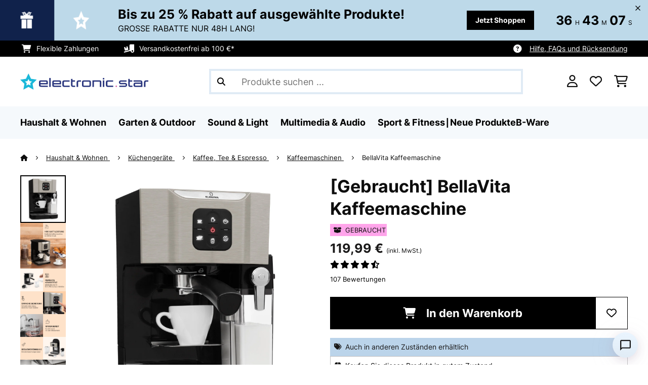

--- FILE ---
content_type: text/html; charset=utf-8
request_url: https://www.google.com/recaptcha/api2/anchor?ar=1&k=6LdBub0UAAAAAPHjw7k4r9IiGfZ8rLQeGod3ksTq&co=aHR0cHM6Ly93d3cuZWxla3Ryb25pay1zdGFyLmRlOjQ0Mw..&hl=de&v=PoyoqOPhxBO7pBk68S4YbpHZ&theme=light&size=normal&anchor-ms=20000&execute-ms=30000&cb=bwafnff61wex
body_size: 49774
content:
<!DOCTYPE HTML><html dir="ltr" lang="de"><head><meta http-equiv="Content-Type" content="text/html; charset=UTF-8">
<meta http-equiv="X-UA-Compatible" content="IE=edge">
<title>reCAPTCHA</title>
<style type="text/css">
/* cyrillic-ext */
@font-face {
  font-family: 'Roboto';
  font-style: normal;
  font-weight: 400;
  font-stretch: 100%;
  src: url(//fonts.gstatic.com/s/roboto/v48/KFO7CnqEu92Fr1ME7kSn66aGLdTylUAMa3GUBHMdazTgWw.woff2) format('woff2');
  unicode-range: U+0460-052F, U+1C80-1C8A, U+20B4, U+2DE0-2DFF, U+A640-A69F, U+FE2E-FE2F;
}
/* cyrillic */
@font-face {
  font-family: 'Roboto';
  font-style: normal;
  font-weight: 400;
  font-stretch: 100%;
  src: url(//fonts.gstatic.com/s/roboto/v48/KFO7CnqEu92Fr1ME7kSn66aGLdTylUAMa3iUBHMdazTgWw.woff2) format('woff2');
  unicode-range: U+0301, U+0400-045F, U+0490-0491, U+04B0-04B1, U+2116;
}
/* greek-ext */
@font-face {
  font-family: 'Roboto';
  font-style: normal;
  font-weight: 400;
  font-stretch: 100%;
  src: url(//fonts.gstatic.com/s/roboto/v48/KFO7CnqEu92Fr1ME7kSn66aGLdTylUAMa3CUBHMdazTgWw.woff2) format('woff2');
  unicode-range: U+1F00-1FFF;
}
/* greek */
@font-face {
  font-family: 'Roboto';
  font-style: normal;
  font-weight: 400;
  font-stretch: 100%;
  src: url(//fonts.gstatic.com/s/roboto/v48/KFO7CnqEu92Fr1ME7kSn66aGLdTylUAMa3-UBHMdazTgWw.woff2) format('woff2');
  unicode-range: U+0370-0377, U+037A-037F, U+0384-038A, U+038C, U+038E-03A1, U+03A3-03FF;
}
/* math */
@font-face {
  font-family: 'Roboto';
  font-style: normal;
  font-weight: 400;
  font-stretch: 100%;
  src: url(//fonts.gstatic.com/s/roboto/v48/KFO7CnqEu92Fr1ME7kSn66aGLdTylUAMawCUBHMdazTgWw.woff2) format('woff2');
  unicode-range: U+0302-0303, U+0305, U+0307-0308, U+0310, U+0312, U+0315, U+031A, U+0326-0327, U+032C, U+032F-0330, U+0332-0333, U+0338, U+033A, U+0346, U+034D, U+0391-03A1, U+03A3-03A9, U+03B1-03C9, U+03D1, U+03D5-03D6, U+03F0-03F1, U+03F4-03F5, U+2016-2017, U+2034-2038, U+203C, U+2040, U+2043, U+2047, U+2050, U+2057, U+205F, U+2070-2071, U+2074-208E, U+2090-209C, U+20D0-20DC, U+20E1, U+20E5-20EF, U+2100-2112, U+2114-2115, U+2117-2121, U+2123-214F, U+2190, U+2192, U+2194-21AE, U+21B0-21E5, U+21F1-21F2, U+21F4-2211, U+2213-2214, U+2216-22FF, U+2308-230B, U+2310, U+2319, U+231C-2321, U+2336-237A, U+237C, U+2395, U+239B-23B7, U+23D0, U+23DC-23E1, U+2474-2475, U+25AF, U+25B3, U+25B7, U+25BD, U+25C1, U+25CA, U+25CC, U+25FB, U+266D-266F, U+27C0-27FF, U+2900-2AFF, U+2B0E-2B11, U+2B30-2B4C, U+2BFE, U+3030, U+FF5B, U+FF5D, U+1D400-1D7FF, U+1EE00-1EEFF;
}
/* symbols */
@font-face {
  font-family: 'Roboto';
  font-style: normal;
  font-weight: 400;
  font-stretch: 100%;
  src: url(//fonts.gstatic.com/s/roboto/v48/KFO7CnqEu92Fr1ME7kSn66aGLdTylUAMaxKUBHMdazTgWw.woff2) format('woff2');
  unicode-range: U+0001-000C, U+000E-001F, U+007F-009F, U+20DD-20E0, U+20E2-20E4, U+2150-218F, U+2190, U+2192, U+2194-2199, U+21AF, U+21E6-21F0, U+21F3, U+2218-2219, U+2299, U+22C4-22C6, U+2300-243F, U+2440-244A, U+2460-24FF, U+25A0-27BF, U+2800-28FF, U+2921-2922, U+2981, U+29BF, U+29EB, U+2B00-2BFF, U+4DC0-4DFF, U+FFF9-FFFB, U+10140-1018E, U+10190-1019C, U+101A0, U+101D0-101FD, U+102E0-102FB, U+10E60-10E7E, U+1D2C0-1D2D3, U+1D2E0-1D37F, U+1F000-1F0FF, U+1F100-1F1AD, U+1F1E6-1F1FF, U+1F30D-1F30F, U+1F315, U+1F31C, U+1F31E, U+1F320-1F32C, U+1F336, U+1F378, U+1F37D, U+1F382, U+1F393-1F39F, U+1F3A7-1F3A8, U+1F3AC-1F3AF, U+1F3C2, U+1F3C4-1F3C6, U+1F3CA-1F3CE, U+1F3D4-1F3E0, U+1F3ED, U+1F3F1-1F3F3, U+1F3F5-1F3F7, U+1F408, U+1F415, U+1F41F, U+1F426, U+1F43F, U+1F441-1F442, U+1F444, U+1F446-1F449, U+1F44C-1F44E, U+1F453, U+1F46A, U+1F47D, U+1F4A3, U+1F4B0, U+1F4B3, U+1F4B9, U+1F4BB, U+1F4BF, U+1F4C8-1F4CB, U+1F4D6, U+1F4DA, U+1F4DF, U+1F4E3-1F4E6, U+1F4EA-1F4ED, U+1F4F7, U+1F4F9-1F4FB, U+1F4FD-1F4FE, U+1F503, U+1F507-1F50B, U+1F50D, U+1F512-1F513, U+1F53E-1F54A, U+1F54F-1F5FA, U+1F610, U+1F650-1F67F, U+1F687, U+1F68D, U+1F691, U+1F694, U+1F698, U+1F6AD, U+1F6B2, U+1F6B9-1F6BA, U+1F6BC, U+1F6C6-1F6CF, U+1F6D3-1F6D7, U+1F6E0-1F6EA, U+1F6F0-1F6F3, U+1F6F7-1F6FC, U+1F700-1F7FF, U+1F800-1F80B, U+1F810-1F847, U+1F850-1F859, U+1F860-1F887, U+1F890-1F8AD, U+1F8B0-1F8BB, U+1F8C0-1F8C1, U+1F900-1F90B, U+1F93B, U+1F946, U+1F984, U+1F996, U+1F9E9, U+1FA00-1FA6F, U+1FA70-1FA7C, U+1FA80-1FA89, U+1FA8F-1FAC6, U+1FACE-1FADC, U+1FADF-1FAE9, U+1FAF0-1FAF8, U+1FB00-1FBFF;
}
/* vietnamese */
@font-face {
  font-family: 'Roboto';
  font-style: normal;
  font-weight: 400;
  font-stretch: 100%;
  src: url(//fonts.gstatic.com/s/roboto/v48/KFO7CnqEu92Fr1ME7kSn66aGLdTylUAMa3OUBHMdazTgWw.woff2) format('woff2');
  unicode-range: U+0102-0103, U+0110-0111, U+0128-0129, U+0168-0169, U+01A0-01A1, U+01AF-01B0, U+0300-0301, U+0303-0304, U+0308-0309, U+0323, U+0329, U+1EA0-1EF9, U+20AB;
}
/* latin-ext */
@font-face {
  font-family: 'Roboto';
  font-style: normal;
  font-weight: 400;
  font-stretch: 100%;
  src: url(//fonts.gstatic.com/s/roboto/v48/KFO7CnqEu92Fr1ME7kSn66aGLdTylUAMa3KUBHMdazTgWw.woff2) format('woff2');
  unicode-range: U+0100-02BA, U+02BD-02C5, U+02C7-02CC, U+02CE-02D7, U+02DD-02FF, U+0304, U+0308, U+0329, U+1D00-1DBF, U+1E00-1E9F, U+1EF2-1EFF, U+2020, U+20A0-20AB, U+20AD-20C0, U+2113, U+2C60-2C7F, U+A720-A7FF;
}
/* latin */
@font-face {
  font-family: 'Roboto';
  font-style: normal;
  font-weight: 400;
  font-stretch: 100%;
  src: url(//fonts.gstatic.com/s/roboto/v48/KFO7CnqEu92Fr1ME7kSn66aGLdTylUAMa3yUBHMdazQ.woff2) format('woff2');
  unicode-range: U+0000-00FF, U+0131, U+0152-0153, U+02BB-02BC, U+02C6, U+02DA, U+02DC, U+0304, U+0308, U+0329, U+2000-206F, U+20AC, U+2122, U+2191, U+2193, U+2212, U+2215, U+FEFF, U+FFFD;
}
/* cyrillic-ext */
@font-face {
  font-family: 'Roboto';
  font-style: normal;
  font-weight: 500;
  font-stretch: 100%;
  src: url(//fonts.gstatic.com/s/roboto/v48/KFO7CnqEu92Fr1ME7kSn66aGLdTylUAMa3GUBHMdazTgWw.woff2) format('woff2');
  unicode-range: U+0460-052F, U+1C80-1C8A, U+20B4, U+2DE0-2DFF, U+A640-A69F, U+FE2E-FE2F;
}
/* cyrillic */
@font-face {
  font-family: 'Roboto';
  font-style: normal;
  font-weight: 500;
  font-stretch: 100%;
  src: url(//fonts.gstatic.com/s/roboto/v48/KFO7CnqEu92Fr1ME7kSn66aGLdTylUAMa3iUBHMdazTgWw.woff2) format('woff2');
  unicode-range: U+0301, U+0400-045F, U+0490-0491, U+04B0-04B1, U+2116;
}
/* greek-ext */
@font-face {
  font-family: 'Roboto';
  font-style: normal;
  font-weight: 500;
  font-stretch: 100%;
  src: url(//fonts.gstatic.com/s/roboto/v48/KFO7CnqEu92Fr1ME7kSn66aGLdTylUAMa3CUBHMdazTgWw.woff2) format('woff2');
  unicode-range: U+1F00-1FFF;
}
/* greek */
@font-face {
  font-family: 'Roboto';
  font-style: normal;
  font-weight: 500;
  font-stretch: 100%;
  src: url(//fonts.gstatic.com/s/roboto/v48/KFO7CnqEu92Fr1ME7kSn66aGLdTylUAMa3-UBHMdazTgWw.woff2) format('woff2');
  unicode-range: U+0370-0377, U+037A-037F, U+0384-038A, U+038C, U+038E-03A1, U+03A3-03FF;
}
/* math */
@font-face {
  font-family: 'Roboto';
  font-style: normal;
  font-weight: 500;
  font-stretch: 100%;
  src: url(//fonts.gstatic.com/s/roboto/v48/KFO7CnqEu92Fr1ME7kSn66aGLdTylUAMawCUBHMdazTgWw.woff2) format('woff2');
  unicode-range: U+0302-0303, U+0305, U+0307-0308, U+0310, U+0312, U+0315, U+031A, U+0326-0327, U+032C, U+032F-0330, U+0332-0333, U+0338, U+033A, U+0346, U+034D, U+0391-03A1, U+03A3-03A9, U+03B1-03C9, U+03D1, U+03D5-03D6, U+03F0-03F1, U+03F4-03F5, U+2016-2017, U+2034-2038, U+203C, U+2040, U+2043, U+2047, U+2050, U+2057, U+205F, U+2070-2071, U+2074-208E, U+2090-209C, U+20D0-20DC, U+20E1, U+20E5-20EF, U+2100-2112, U+2114-2115, U+2117-2121, U+2123-214F, U+2190, U+2192, U+2194-21AE, U+21B0-21E5, U+21F1-21F2, U+21F4-2211, U+2213-2214, U+2216-22FF, U+2308-230B, U+2310, U+2319, U+231C-2321, U+2336-237A, U+237C, U+2395, U+239B-23B7, U+23D0, U+23DC-23E1, U+2474-2475, U+25AF, U+25B3, U+25B7, U+25BD, U+25C1, U+25CA, U+25CC, U+25FB, U+266D-266F, U+27C0-27FF, U+2900-2AFF, U+2B0E-2B11, U+2B30-2B4C, U+2BFE, U+3030, U+FF5B, U+FF5D, U+1D400-1D7FF, U+1EE00-1EEFF;
}
/* symbols */
@font-face {
  font-family: 'Roboto';
  font-style: normal;
  font-weight: 500;
  font-stretch: 100%;
  src: url(//fonts.gstatic.com/s/roboto/v48/KFO7CnqEu92Fr1ME7kSn66aGLdTylUAMaxKUBHMdazTgWw.woff2) format('woff2');
  unicode-range: U+0001-000C, U+000E-001F, U+007F-009F, U+20DD-20E0, U+20E2-20E4, U+2150-218F, U+2190, U+2192, U+2194-2199, U+21AF, U+21E6-21F0, U+21F3, U+2218-2219, U+2299, U+22C4-22C6, U+2300-243F, U+2440-244A, U+2460-24FF, U+25A0-27BF, U+2800-28FF, U+2921-2922, U+2981, U+29BF, U+29EB, U+2B00-2BFF, U+4DC0-4DFF, U+FFF9-FFFB, U+10140-1018E, U+10190-1019C, U+101A0, U+101D0-101FD, U+102E0-102FB, U+10E60-10E7E, U+1D2C0-1D2D3, U+1D2E0-1D37F, U+1F000-1F0FF, U+1F100-1F1AD, U+1F1E6-1F1FF, U+1F30D-1F30F, U+1F315, U+1F31C, U+1F31E, U+1F320-1F32C, U+1F336, U+1F378, U+1F37D, U+1F382, U+1F393-1F39F, U+1F3A7-1F3A8, U+1F3AC-1F3AF, U+1F3C2, U+1F3C4-1F3C6, U+1F3CA-1F3CE, U+1F3D4-1F3E0, U+1F3ED, U+1F3F1-1F3F3, U+1F3F5-1F3F7, U+1F408, U+1F415, U+1F41F, U+1F426, U+1F43F, U+1F441-1F442, U+1F444, U+1F446-1F449, U+1F44C-1F44E, U+1F453, U+1F46A, U+1F47D, U+1F4A3, U+1F4B0, U+1F4B3, U+1F4B9, U+1F4BB, U+1F4BF, U+1F4C8-1F4CB, U+1F4D6, U+1F4DA, U+1F4DF, U+1F4E3-1F4E6, U+1F4EA-1F4ED, U+1F4F7, U+1F4F9-1F4FB, U+1F4FD-1F4FE, U+1F503, U+1F507-1F50B, U+1F50D, U+1F512-1F513, U+1F53E-1F54A, U+1F54F-1F5FA, U+1F610, U+1F650-1F67F, U+1F687, U+1F68D, U+1F691, U+1F694, U+1F698, U+1F6AD, U+1F6B2, U+1F6B9-1F6BA, U+1F6BC, U+1F6C6-1F6CF, U+1F6D3-1F6D7, U+1F6E0-1F6EA, U+1F6F0-1F6F3, U+1F6F7-1F6FC, U+1F700-1F7FF, U+1F800-1F80B, U+1F810-1F847, U+1F850-1F859, U+1F860-1F887, U+1F890-1F8AD, U+1F8B0-1F8BB, U+1F8C0-1F8C1, U+1F900-1F90B, U+1F93B, U+1F946, U+1F984, U+1F996, U+1F9E9, U+1FA00-1FA6F, U+1FA70-1FA7C, U+1FA80-1FA89, U+1FA8F-1FAC6, U+1FACE-1FADC, U+1FADF-1FAE9, U+1FAF0-1FAF8, U+1FB00-1FBFF;
}
/* vietnamese */
@font-face {
  font-family: 'Roboto';
  font-style: normal;
  font-weight: 500;
  font-stretch: 100%;
  src: url(//fonts.gstatic.com/s/roboto/v48/KFO7CnqEu92Fr1ME7kSn66aGLdTylUAMa3OUBHMdazTgWw.woff2) format('woff2');
  unicode-range: U+0102-0103, U+0110-0111, U+0128-0129, U+0168-0169, U+01A0-01A1, U+01AF-01B0, U+0300-0301, U+0303-0304, U+0308-0309, U+0323, U+0329, U+1EA0-1EF9, U+20AB;
}
/* latin-ext */
@font-face {
  font-family: 'Roboto';
  font-style: normal;
  font-weight: 500;
  font-stretch: 100%;
  src: url(//fonts.gstatic.com/s/roboto/v48/KFO7CnqEu92Fr1ME7kSn66aGLdTylUAMa3KUBHMdazTgWw.woff2) format('woff2');
  unicode-range: U+0100-02BA, U+02BD-02C5, U+02C7-02CC, U+02CE-02D7, U+02DD-02FF, U+0304, U+0308, U+0329, U+1D00-1DBF, U+1E00-1E9F, U+1EF2-1EFF, U+2020, U+20A0-20AB, U+20AD-20C0, U+2113, U+2C60-2C7F, U+A720-A7FF;
}
/* latin */
@font-face {
  font-family: 'Roboto';
  font-style: normal;
  font-weight: 500;
  font-stretch: 100%;
  src: url(//fonts.gstatic.com/s/roboto/v48/KFO7CnqEu92Fr1ME7kSn66aGLdTylUAMa3yUBHMdazQ.woff2) format('woff2');
  unicode-range: U+0000-00FF, U+0131, U+0152-0153, U+02BB-02BC, U+02C6, U+02DA, U+02DC, U+0304, U+0308, U+0329, U+2000-206F, U+20AC, U+2122, U+2191, U+2193, U+2212, U+2215, U+FEFF, U+FFFD;
}
/* cyrillic-ext */
@font-face {
  font-family: 'Roboto';
  font-style: normal;
  font-weight: 900;
  font-stretch: 100%;
  src: url(//fonts.gstatic.com/s/roboto/v48/KFO7CnqEu92Fr1ME7kSn66aGLdTylUAMa3GUBHMdazTgWw.woff2) format('woff2');
  unicode-range: U+0460-052F, U+1C80-1C8A, U+20B4, U+2DE0-2DFF, U+A640-A69F, U+FE2E-FE2F;
}
/* cyrillic */
@font-face {
  font-family: 'Roboto';
  font-style: normal;
  font-weight: 900;
  font-stretch: 100%;
  src: url(//fonts.gstatic.com/s/roboto/v48/KFO7CnqEu92Fr1ME7kSn66aGLdTylUAMa3iUBHMdazTgWw.woff2) format('woff2');
  unicode-range: U+0301, U+0400-045F, U+0490-0491, U+04B0-04B1, U+2116;
}
/* greek-ext */
@font-face {
  font-family: 'Roboto';
  font-style: normal;
  font-weight: 900;
  font-stretch: 100%;
  src: url(//fonts.gstatic.com/s/roboto/v48/KFO7CnqEu92Fr1ME7kSn66aGLdTylUAMa3CUBHMdazTgWw.woff2) format('woff2');
  unicode-range: U+1F00-1FFF;
}
/* greek */
@font-face {
  font-family: 'Roboto';
  font-style: normal;
  font-weight: 900;
  font-stretch: 100%;
  src: url(//fonts.gstatic.com/s/roboto/v48/KFO7CnqEu92Fr1ME7kSn66aGLdTylUAMa3-UBHMdazTgWw.woff2) format('woff2');
  unicode-range: U+0370-0377, U+037A-037F, U+0384-038A, U+038C, U+038E-03A1, U+03A3-03FF;
}
/* math */
@font-face {
  font-family: 'Roboto';
  font-style: normal;
  font-weight: 900;
  font-stretch: 100%;
  src: url(//fonts.gstatic.com/s/roboto/v48/KFO7CnqEu92Fr1ME7kSn66aGLdTylUAMawCUBHMdazTgWw.woff2) format('woff2');
  unicode-range: U+0302-0303, U+0305, U+0307-0308, U+0310, U+0312, U+0315, U+031A, U+0326-0327, U+032C, U+032F-0330, U+0332-0333, U+0338, U+033A, U+0346, U+034D, U+0391-03A1, U+03A3-03A9, U+03B1-03C9, U+03D1, U+03D5-03D6, U+03F0-03F1, U+03F4-03F5, U+2016-2017, U+2034-2038, U+203C, U+2040, U+2043, U+2047, U+2050, U+2057, U+205F, U+2070-2071, U+2074-208E, U+2090-209C, U+20D0-20DC, U+20E1, U+20E5-20EF, U+2100-2112, U+2114-2115, U+2117-2121, U+2123-214F, U+2190, U+2192, U+2194-21AE, U+21B0-21E5, U+21F1-21F2, U+21F4-2211, U+2213-2214, U+2216-22FF, U+2308-230B, U+2310, U+2319, U+231C-2321, U+2336-237A, U+237C, U+2395, U+239B-23B7, U+23D0, U+23DC-23E1, U+2474-2475, U+25AF, U+25B3, U+25B7, U+25BD, U+25C1, U+25CA, U+25CC, U+25FB, U+266D-266F, U+27C0-27FF, U+2900-2AFF, U+2B0E-2B11, U+2B30-2B4C, U+2BFE, U+3030, U+FF5B, U+FF5D, U+1D400-1D7FF, U+1EE00-1EEFF;
}
/* symbols */
@font-face {
  font-family: 'Roboto';
  font-style: normal;
  font-weight: 900;
  font-stretch: 100%;
  src: url(//fonts.gstatic.com/s/roboto/v48/KFO7CnqEu92Fr1ME7kSn66aGLdTylUAMaxKUBHMdazTgWw.woff2) format('woff2');
  unicode-range: U+0001-000C, U+000E-001F, U+007F-009F, U+20DD-20E0, U+20E2-20E4, U+2150-218F, U+2190, U+2192, U+2194-2199, U+21AF, U+21E6-21F0, U+21F3, U+2218-2219, U+2299, U+22C4-22C6, U+2300-243F, U+2440-244A, U+2460-24FF, U+25A0-27BF, U+2800-28FF, U+2921-2922, U+2981, U+29BF, U+29EB, U+2B00-2BFF, U+4DC0-4DFF, U+FFF9-FFFB, U+10140-1018E, U+10190-1019C, U+101A0, U+101D0-101FD, U+102E0-102FB, U+10E60-10E7E, U+1D2C0-1D2D3, U+1D2E0-1D37F, U+1F000-1F0FF, U+1F100-1F1AD, U+1F1E6-1F1FF, U+1F30D-1F30F, U+1F315, U+1F31C, U+1F31E, U+1F320-1F32C, U+1F336, U+1F378, U+1F37D, U+1F382, U+1F393-1F39F, U+1F3A7-1F3A8, U+1F3AC-1F3AF, U+1F3C2, U+1F3C4-1F3C6, U+1F3CA-1F3CE, U+1F3D4-1F3E0, U+1F3ED, U+1F3F1-1F3F3, U+1F3F5-1F3F7, U+1F408, U+1F415, U+1F41F, U+1F426, U+1F43F, U+1F441-1F442, U+1F444, U+1F446-1F449, U+1F44C-1F44E, U+1F453, U+1F46A, U+1F47D, U+1F4A3, U+1F4B0, U+1F4B3, U+1F4B9, U+1F4BB, U+1F4BF, U+1F4C8-1F4CB, U+1F4D6, U+1F4DA, U+1F4DF, U+1F4E3-1F4E6, U+1F4EA-1F4ED, U+1F4F7, U+1F4F9-1F4FB, U+1F4FD-1F4FE, U+1F503, U+1F507-1F50B, U+1F50D, U+1F512-1F513, U+1F53E-1F54A, U+1F54F-1F5FA, U+1F610, U+1F650-1F67F, U+1F687, U+1F68D, U+1F691, U+1F694, U+1F698, U+1F6AD, U+1F6B2, U+1F6B9-1F6BA, U+1F6BC, U+1F6C6-1F6CF, U+1F6D3-1F6D7, U+1F6E0-1F6EA, U+1F6F0-1F6F3, U+1F6F7-1F6FC, U+1F700-1F7FF, U+1F800-1F80B, U+1F810-1F847, U+1F850-1F859, U+1F860-1F887, U+1F890-1F8AD, U+1F8B0-1F8BB, U+1F8C0-1F8C1, U+1F900-1F90B, U+1F93B, U+1F946, U+1F984, U+1F996, U+1F9E9, U+1FA00-1FA6F, U+1FA70-1FA7C, U+1FA80-1FA89, U+1FA8F-1FAC6, U+1FACE-1FADC, U+1FADF-1FAE9, U+1FAF0-1FAF8, U+1FB00-1FBFF;
}
/* vietnamese */
@font-face {
  font-family: 'Roboto';
  font-style: normal;
  font-weight: 900;
  font-stretch: 100%;
  src: url(//fonts.gstatic.com/s/roboto/v48/KFO7CnqEu92Fr1ME7kSn66aGLdTylUAMa3OUBHMdazTgWw.woff2) format('woff2');
  unicode-range: U+0102-0103, U+0110-0111, U+0128-0129, U+0168-0169, U+01A0-01A1, U+01AF-01B0, U+0300-0301, U+0303-0304, U+0308-0309, U+0323, U+0329, U+1EA0-1EF9, U+20AB;
}
/* latin-ext */
@font-face {
  font-family: 'Roboto';
  font-style: normal;
  font-weight: 900;
  font-stretch: 100%;
  src: url(//fonts.gstatic.com/s/roboto/v48/KFO7CnqEu92Fr1ME7kSn66aGLdTylUAMa3KUBHMdazTgWw.woff2) format('woff2');
  unicode-range: U+0100-02BA, U+02BD-02C5, U+02C7-02CC, U+02CE-02D7, U+02DD-02FF, U+0304, U+0308, U+0329, U+1D00-1DBF, U+1E00-1E9F, U+1EF2-1EFF, U+2020, U+20A0-20AB, U+20AD-20C0, U+2113, U+2C60-2C7F, U+A720-A7FF;
}
/* latin */
@font-face {
  font-family: 'Roboto';
  font-style: normal;
  font-weight: 900;
  font-stretch: 100%;
  src: url(//fonts.gstatic.com/s/roboto/v48/KFO7CnqEu92Fr1ME7kSn66aGLdTylUAMa3yUBHMdazQ.woff2) format('woff2');
  unicode-range: U+0000-00FF, U+0131, U+0152-0153, U+02BB-02BC, U+02C6, U+02DA, U+02DC, U+0304, U+0308, U+0329, U+2000-206F, U+20AC, U+2122, U+2191, U+2193, U+2212, U+2215, U+FEFF, U+FFFD;
}

</style>
<link rel="stylesheet" type="text/css" href="https://www.gstatic.com/recaptcha/releases/PoyoqOPhxBO7pBk68S4YbpHZ/styles__ltr.css">
<script nonce="9dYvzUsb4mJGJccIt-lY9Q" type="text/javascript">window['__recaptcha_api'] = 'https://www.google.com/recaptcha/api2/';</script>
<script type="text/javascript" src="https://www.gstatic.com/recaptcha/releases/PoyoqOPhxBO7pBk68S4YbpHZ/recaptcha__de.js" nonce="9dYvzUsb4mJGJccIt-lY9Q">
      
    </script></head>
<body><div id="rc-anchor-alert" class="rc-anchor-alert"></div>
<input type="hidden" id="recaptcha-token" value="[base64]">
<script type="text/javascript" nonce="9dYvzUsb4mJGJccIt-lY9Q">
      recaptcha.anchor.Main.init("[\x22ainput\x22,[\x22bgdata\x22,\x22\x22,\[base64]/[base64]/[base64]/bmV3IHJbeF0oY1swXSk6RT09Mj9uZXcgclt4XShjWzBdLGNbMV0pOkU9PTM/bmV3IHJbeF0oY1swXSxjWzFdLGNbMl0pOkU9PTQ/[base64]/[base64]/[base64]/[base64]/[base64]/[base64]/[base64]/[base64]\x22,\[base64]\x22,\[base64]/CucOFHC9xwofDnjtZw4k2w45Gwox4KlsZwrgvw6lCVwFiXFXDp0DDrsO1UxNAwrwgaCLDpFUSccKUPMOCw5/CiAnClMKZwofCpMOXV8ObYRHCtxhEw5nDqkvDnMOww6pMwq7DkcKWAyHDmz8SwqnDhQh3WznDh8O8wqIow6jDqT9qCsKDw4FCwp3Cj8KHw4/DnXEtw6PChcK9wodfwpJEJ8OOw5nCqsKBFsO4EcKXworCiMK9w5Zzw7LCg8Kiw7tZfcKTTcOUb8Oiw57CqkzCusO7AnPDt3vCn3M0wqjCucKaKMOTwqMjwqMeFEQ3wrozDMK5w6Q4PEwDwrQowpzDp23DgMK0PklAw7zCgx9SAsOEworDt8O/wpDCkVnDi8K1aQlgwp3DuHNYFsOcwpllwqHClsOvw4ZIw6IxwrjChWJTSR/CvMOBJSJhwrzCgcKaCQVbwprCmWXCqyooNDXCm1klHD7Ci3fCoxN4GkjCusOJw4LCuj7Cji8rL8OTw7cfIcOxwrUJw7fCtcKCEyV2w7/CiGvCqhzDr0DCuhsPZcO7AMOuwp8Mwp/DpzpdwozCi8Kkw7PCsQ7Ciid0Gz7Cs8Khw50sFk5rJ8Ksw5XDgRHDoSp+USzDrcKjw7bCosOLZ8O4w4LCoAwHw7YeXVcFIl/DpMOAK8Knw4pxw5LCrSPDt2fDjGx7f8KIX2k4SHJxT8K9BsKlw4rCgAnCmsKSw65uwpLDhgrDvMOLQ8OvLMKfMlJsKXwlw59udlzCi8KVSEgTw4zDt1xtfsOpX2HDuAjDikMzPsONHhDDhsOowrnCkm0xwqPDrRBSHMO3MH0CbkbCgMKBwrJQXR/Cg8OswpLCtMK7w6IrwqXDhcOFw6rDtV/DhsKAw5rDmTrCvcKPw7HDs8O6JlnDocKRF8OawoAPfMKuDMOmKMKQMX8Lwq0zacOhDmDDi3jDn3PCtMOCeh3CvF7CtcOKwrLDh1vCjcOhwo0OOVMdwrZ5w6YYwpDClcK/fsKnJsK5MQ3CucKdTMOGQyxMwpXDsMKGwrXDvsKXw6TDv8K1w4lSwqvCtcOFd8O8KsO+w5pcwrM5wrM2EGXDgMOgd8Ogw7EGw71iwrg9NSV7w4Baw6NKCcONCmh6wqjDu8OXw5jDocK1UQLDviXDmQvDg1PCmsKhJsOQPx/Di8OKI8K7w65yNjDDnVLDmgnCtQImw7bDqxw3wo7ChMK/wodbwqJeAHnCs8K/wrMaMEoff8KCwr3DusKRJcOvN8KbwrI4GsO1w4vDmsKGAgBHw4vCiQ1Ibwxhw5PCqcO9JMObXy/Cpn5KwqARHWPCq8OAw6F/[base64]/[base64]/CMK5w74Cw6AdZMKUw64Gw6sLwqnDoMOqPxzCgWrCk8OMwqXComtNWcOUw5vDi3UlLHDChDQ5wrZhE8Kqw6ERR2XDrsO9dwovwp4nNsO4wovDgMKXMMOtTMKiw6bDncK9aFgWw6oUbsONccOkwrHCiG/[base64]/DucK/[base64]/w70YRQbCmsKkMVXDtsOmwrHDqhXDh0EewojCiAlTw4XDpEXDh8KVw7xOw4nClsO7w65pw4BTwqFewrQvF8KeV8OrIk/CosKzFUdTdMKjw7Fxw6bCj0TDrTxUw5vDvMOswp5vXsO4DyXCrsO4bMOsamrChAXDvsOETSEwN2fDm8KEGXXCm8KHwoHDtiHClSPDosKlwplvLDIsCcOacFFAw5ofw7pLcsKhw7tOdlbDmcKaw7/[base64]/DpHHDlynDo8KWwoDCjMOFwo0Ww6xXBGnCvnXDvDjDv1LChDTCr8OfZcK3acKEwoHDsTw9EVzCu8Ofw6Npw61HImbCmwEXOyR1w4ZvFxV/w5QDw4LCk8OOwqNxP8Kuw7plUEQKRgnCr8KKMcKSB8OdA3hywox6dMKgZnoewr0sw4VCw7HDvcO7w4Afcj/CucKFw4bDkF57OwwBdsKXOjrDtsKKwo4ATMOXXxwyLsOwD8OGwq08Xz4JXMKLc1zDmVnCtsKqw6HDisObWMOvw4Usw4fCpMOIKjnDq8O1RMO/dBBqe8OHD3HClRAmw43DgxjCiWXCjAPChyHDjlNNwrrDhEjCicKlJwZMLsKFwpgYw6Erw4bCkx8Rw5s8csKDemvCvMK6H8KuQEnCh2zDvgtfRCxJP8KfFsOMwpJDw7BzQMK4woHDtXdcCE7Cp8OnwpdxCcKRH27DicKKw4fCs8Kow6xMwo1LGHEDK3HCqi7ChGbDgE/[base64]/DtDVdw6Nkd1XDicK5VMKCwqYGUsKCesKwMETCmcOlTMKTwrnCs8O+PmNOwpNvwoXDiXFEwqzDtTBpwrHCuMOnXn9zfiYob8KoGUvCsUM7VAMpEWHDrwPCjcOFJ3c5w7hiEMOPAMKUAsOMwqZrw6LDlF9tYw/DvhZFDCBLw7gLUCjCk8OtPWPCrXRKwok0CAsiw4jCv8Oiw4zCjcKEw7Vjw5HCjCRBwobDjcOSw7zCk8KbZQleBsOEGCTDm8K9PMOvdA/CtSw8w4fCg8OJwoTDq8Knw4sHXsODJyPDjsKsw6cNw4XDsg/DqMOvH8OGBcO5e8ORb0FMwo9qP8O3cHfCj8O2IzTClkDCmBI9f8OOwqktwp5WwqNZw5ZswpB3w5xbNlEmwoB3w7VOX1XDpcKHCsOXU8KtF8KwZMOCSE3Dvgwcw5xdfA7DgsOGKWITX8KsQjnCkcOVZcOpwr/Di8KNfSfDmsKMKxPCpcKBw6DCkcOowrE/[base64]/MMKJw63DpgTCp1PCn8OBdcKYw6zDt8K+TMORwo7CnMOmwr1nw7F3eGfDncKvTS5cwrTCscOww5rDiMO3wp8KwrTDucKGw6FVw63CrcKyw6XCscKzLSQ/WgPDvcKQJcKBdBbDoFgNGlnDswtJw5zCqh/CrsOLwpIWwpAYehhqfMKjw4gSAV5xwrHCpTUjw5fDg8OKKTxywqUKw77DssOMFMOIw6XDkH0pw5/Dm8OfKlfCi8K6w4bDpTZFC0h2w7hVKsKWcD3ChXvCscKOCcOcGMOpwqfDlzzChcO0c8OMwrnChcKcZMOnwrVwwrDDrQhCNsKBwoxLGA7CjWnDqcKswo/DocOmw7pUw6HChkNFYcKZw65nw7lrwq8twqjDvMK/MMOXwqvDqcK4CmwMEFnDpGQYUcKKwqwlcy89Ul7Crn/DvsKMw6ACPMKaw7g8YMOiw4TDp8KBXsO7wq41w5gtw63ClRLDl2/DvMKpLsKeUcO2woPDhzoDaXMHw5bCmcKac8KOwqcKCsOhYGrCm8K6w6LCvh7CvMKbw6DCocOQGsO3dCANZsKPAH4AwodLw5bDohVdwq1pw4kBBAvDv8K3w7JGOcKWwp7CnDBNV8OXw6HDm2XCrREpw4ktwp4KSMKnaXoVwqfDh8OMQ3B/wrAsw5PDri5ZwrfCnAgUWgrCqAENZsKyw6rDgUB9LcOpcE8sLcOkPh0Xw5/CjsKcVjvDnMO7wrbDmg47wqLDicOFw5c+w4rDl8OdPcORMgVSw4/CqQXCgmtpwo3Cvwg/wrHDrcKXKlIyHsK3FjNvKkbCu8KEIsOYwpXDpsKmVnk1w5xlLsOUC8OPV8O/FsK8CMOIwrvDhcO/DHfClCkLw6rCjMKNUMKtw6t0w6fDgsO3IzxsVcO7w5XCr8OWQAQrcsOXwqRRwoXDnkXCrsOPwqtidcKIWcO+GcK9woPCv8O+fmZew5Bvw5cvwobCk37CosOYTcOBw7XCiCwZwqBLwrtBwqtiwr3Dv0/DiU7Cmmt5w67ChcOFwoHDm3bCisOgw6fDgW/Ci1jCn37Di8OJf1bDgQDDjsOuwpPCh8KUCcKpY8KLEsOfEsOUw7XDmsOewrXCrh0rNjZeV2pvKcKnOMONwqnCssOTwqBfw7DDilAzJ8K+ZyhFB8OpTERiw70ywrMHFcKWZsOTOcKCeMOrKMKgw40vVnbCt8OMwrU4fcKNwqdxw4/CsX7CusOJw6rCmcKqwoHDv8OFwqUewq5dRcO8wrdvdQ/DicOqKMOMwoUywrzCoF/ClsO2w4PCowHDssKTTDthw4zDtglXfzxSYBcQcTR6w6/Dj0MrIsOjQMKWDD4bY8KZw7/DhxdVd3PCvgREQ1gwKWXCpl7DrAnChC7CuMKgGcOkYMK2DsKfOsKvfGJObgN1I8KmD3Mfw7HCmsOsbMKawoBrw7Qiw5fDhcOowoM+wpnDrnnDgMO/KMK/wrh6PxBVJDXCpDI2DQjDvyfCunoawpYSw5vCnDkQU8OXNcOzXMOkw7PDhkxfT0TClcOIwqoMw6c7wrnCiMKGw59kBU8kCsKGfMKuwpVHw5oEwoEZUsKgwoNGw6hKwqUiw77Cp8OnNsOmUid0w4DCtcKiH8OuLTbCmMOkw6vDgsKIwr5sdMKGwpPCrAbDk8K0w5/DtsOdbcO3wp/[base64]/wrxbHTwDw7xEO3tIw4jCuMK3JRfDknVbScK6QWgrWsOJw4XDr8Oawok7VsKqelQcCMKkdcKcw5ssSsKVQQLCo8KAw6fDk8OjIMKqcC/[base64]/[base64]/wpDCmVgvwo7CkFFYw54Yw4ICCsK6w7cCw5Rew7DCjDpSwpHDncO9OmfCjj0RMRkowqBUOsKMAwoVw61Cw7nDtMOJdMKeBMOZVhjDpcKYTB7Ch8KcC1o2RMO6w73DgQbDiHQ1G8KSbEvCs8KXfDM4bcOEw77DkMOzHW9Hwq/DtRnDr8KbwrjCqcOYw5YjwqTCmgklwrB9wp9qwocbXyzCs8Kxw6MzwqNXGUMqw5IJK8KNw4fDvjhaJsODSMKhG8KGw7vCk8OdHcK6MMKPw7XCuRvDnnTClx/CgsKRwo3CqMOqPHrDvHNDaMOLwoHDmHJRJVwnVmNwPMO8wqB7cxheOhN5w7ERwo8LwqV3TMOxw4kuU8OQwo8HwrXDuMOWIHQ3ERTChB1nw77Dr8KQEWJRwq8tFMKfw7rCjUDCrj0Mw7ZSFMOXJsOVJhLDq3jDscO9wr/ClsKDQiF9f1JmwpEqw610wrbDgcOfJRPCucKOw4cqaAN/w5Z4w6rCoMO6w5AOEcOEwrLDugTCgzdVKsK3wpYnC8O9XBHDnsOZw7Nvwo/DjcK4RRzCgcKTwpAfw68Uw6rCpiwSS8KVHzVKGx/Dg8KSIRo6wqTDq8OZZcO0w4nDsQc7A8OrPcK/w6XDj3smSivCqy5yPcO7HsKzw6AOEx3CisK9JyBvRw13RideE8OoOXzDni3Dv24vwpvCi0dyw5h/w73Ci3nDsiJzFmDDk8O+W2bDpnYDw4vCgT3ChMObYcKwMiJbw7DDhGrCkhZGwp/Cj8OyKsORJMOmwojDvcORRE9lGG7CssOlN2vDqcKDMcKjUcKIYyHCo1JZwq7DmjvCgQHCoQpDwoPCkMKqwpTDmkhxG8OGwq8pIRtcwoN5wrh3I8O0w6x0wpQMBSwjwrJ7TMKmw7TDpMOZw5AAIMO/w6XDrMOxw6koVQXCvcK8QcKwRArDqyktwpLDsyXCnQhHwpLCicOGNcKPHBDCnMKtwosXK8OLw6nDjSUqwrY/JsOHSsK0wqDDuMOWKsKmwp1BLMOvPMOYHlZ1w5XCv0/Dk2fDux/ClSDChThjJzchUlF9wpzDicO4wohXXMKWW8KNw5/[base64]/DqsOARVxPw4HCrcOdekUmMjzDq8ODwq9iBxwww4wMworDncK7McOcw5Qpw4HDt1zCkMO0wp/DpMO9UcOcUMOnw7HDucKgRsKZecKmwrLDsRvDpn3DsBZVCzHDnsOgwqzClBbCocOXwqpyw7rCjwgqw4DDvgUdUsKmW1LCs0DDix3Dh2XCpsO/[base64]/[base64]/ClMKBFMK8OcOcw4ItwpLCs8OiXMONXcOPa8KlcCHCli5Lw7nCo8Kjw7jDgQnCusOww7tKF33Dvm9bw6VgenPChD/DucOUcXJXecKmGcKEwrnDpGFlw7rCmmvDjw7DlcKHw55of0jCrcK3bQx1wosTwr0sw53ChMKEcipEwrjChsKYw7QDU1bDj8Osw7bCuVtyw5XDo8KbFz9PVMOLF8ODw4fDvXfDqsOqwofDrcO/O8OuWcKREMOWw5vCi0rDpHB0wpfCqFpmCB9VwoINR2N6wqrCoW7DmcKBEMONW8OSbMORwoHDi8K8eMOTw7vCvsOqSsOEw5zDu8KPBBTDjhvDo1bDrzJaahc4wrbDtQvCmMOjw7nCvcOBwrNhE8Knwos7TCZRw6p/[base64]/CkcORM8O1wpkwZcKRTsKLZ0wpG2/DslYcw4YKwrHClMOTE8OYRcOrc0RqZjTCswwTwojCnDTDhxlSQEs2w5FnBMKYw4FCAB3Ci8OYOsKITsOAKsK1b1F9TyDDk3HDocOgXsKqbsO3w63CjTXCk8KTSBMXEkPCrMKiejs8E0IlFMK3w6/DqAjCnBvDhS0zwoskwobDgB7CrwpDZ8Krw4vDvl/Dp8K3PSnCrhVfwrXDpsOzwol6w78UZ8OvwoPDkMOxeUNTOG7CtSdHw48swopnQsKxw6PDgsOHwqMjw7orAyEbU03CrsK7PkDDoMOtQsOCcjfChMKZw5fDsMOOasO5wp4eagsbwrLDrsKcflfDpcOcw7jClMOKwrQ/HcKoO28FJH50IMKReMKcNMOkZhLDtk3DtsODwrsYTCbDlsODw57DujsDWMOCwqVyw5Bgw5skwpTCqFEzRT7DsErDlMOGRMOfwph2wpbCuMKqwrfDl8OfLExxFH3DjgUQwp/[base64]/OBfCnxvCgybCtRZUDkzCrcK4BAt7wpbCqWzDvsOdJ8KNCHVXXcOPWcK2w7LCoW3CpcK9DcOrwqbCicOSw6BgOQXDs8Khw5BBw6fDqsOXDsKObMKawozCi8OpwpI2RMOYYsKaW8OPwqMfw5lmb25AdhjCocKYD3nDgMO8woxtw7bDnMOpcH3ConVIwqLCtCY/KmgjBsK8dMK3aEFkw4PDh1RMw4TCgAF/DMK1MA3CisOBw5UWwodjw4p3w7XCssOawpDCoU7Dg0VBw74rV8OvU0LDhcOPCcKwJSTDiiAcw5PDiD/Ct8K5w7zDvVZjRlXDo8Kuw7MwLsKFwqccwozDvhLCgR8Vw4dCw554wq/DrBh7w6kSM8KrUBkAeiXDhcO5Rg7CpsK7wpBMwpZvw53Ci8O9wrwXN8OXw70sRS7Dg8Kcw6Mrwp8BT8OVwp9zBsKNwrnDk0jDomLDusOBwqBUaUF3w648fcKrcVoDwocIKcKswpTCgHhOG8K7aMKqUMKeEsOEEC/Dm1TDlsOyTMKjE1hrw59nBQbDhcKxw6AOTcOFKsKxw7jCowXCoU7CqQx8KsKyAsKiwrvCvHDCtSxIdQbDjEEiw7lIw5Ulw4rCjXLDhsOtcj3CksO7wrdGWsKXw6zDuHTCjsKrwrUHw6hmV8OxI8ONYsK2fcKnQ8OkSnLDqRTCvcKhwrzDoRrCsBEHw6oxZULDgcKnw5/DhcOeUVjDpSnDjMKzw7/Dol1qV8KYw41OwprDuQHDrcKXwoErwq0XXzrDpysOehHDvcOlbsOUG8KkwrPDhSwKIMO1wqAHwr3CumwTbcO4wpYSw5DDnsOtw715wq8gETR5w6xzOiHCi8KBwqhOw6/DjjB8wpQeTidMQVfCoXA+wpHDk8KrRcOWC8OdSyrChMK5w5TDr8K8w7J/wodZHxTCtCXCkwhfwo3DmUcMK3DDq0Y+YTMLw5jDsMKIw6Fvw5jCgMOtCsOGJcK+I8KROEBKwp3DkDXCgiLDnwTCqFnCnsK1IcKIfiw6JWUcKsKew6NCw4Ige8KZwrXCskI9CScuw7LCjDspXi3CoQx/wrDCnzMGDsKmRcKYwrPDvRFkwqszw5XCnMKEwo7CgScMwpwRw7ZywqvDhBRGwokiCTwNwoAzD8KXw5fDqFkgw6I8I8OVwpzChsOqw5HCsU1UdVVNOzzCh8KHXTjDmRF8XcOnJcOBwpMxw73DmsOqHHo/GMKmWcKXGcK0w78+wonDlsOeCMKpA8O2w7dWfjU3wociwrExWRQLBHTChcKjbEXDl8K5wpTCgB3DuMK4wq7DjRQUXgMYw4jDlcOFJWcEw50bLT4EPgPDjiAJwqHClcKlMWw6FG02w6rCry7DnDzCgsKfw5fDpiFKw5l3w7EVN8OPw7fDnX1/woIpCDtJw5MuNsOMFQjCoyI3w6oTw5rCvVZpGQgHw4ksN8KNLGJac8KyccK3YHZxw6PDocOvwox1JEvCuDjCvlHDvFtYGBzCrSzCvcOgLMOGwoxsYR4qw6YWEinCiAddcTIAICxgBBpIwrJIw5Q2w7EHAMKgV8OFXX7CgCB/MizCj8OWworDrsOuwrU+WMOuHF7Ck3/[base64]/Cq8Oywr3DnsK5wpZNwqEAYVURw6otMMObS8Okwq0xwo3CmsOyw7hmGRPCnsKJwpTCjCXCpMKhQsO/wqjDvcOawpDCgsKiw5XDgCw4e0Y7McO+YTDCugLCu3MxdnoXU8Oaw5XDsMK4I8Kzw7U3AsKaGcK6w6Atwog/W8KPw5gXwqXCokEcYn0Cw6LCjnLDvsKZAnfCqsKmwqA3wpDCsTjDgBhgw6AiLMKuwpAYwrs5KFHCsMKuw44pwrbCrhHChXR0Ql/Dt8OuMiciwpsGwolwSRjDthPCoMK1w4Q5w7nDrWkRw4giwqRtIHvCrMKkwoY2wqpLwrp2w40Sw5l8wqZHdwUKw5zCgljDmMOewoHDvBJ4Q8K3w5XDn8O0MlUPIynChsKGbwzDscOudcONwq3CpRQiBMKhwrMRAcOow59UTsKVVsKYXXBQw7XDjsO4wqDCulM2woF2wr/CiGfDg8KmYx9Fw5ZVw4VqWjPDncOHL03ChxdSwpxAw545VcKwai8Rw5bCicKYLsK5w6Udw5Z9bRJedzDDiQZ3BMKzPRDDi8OIY8K9elcOcMOFD8Obw5zDjTLDhsOKwrMqw4oafEREwrHCnyswGsOswpIiw4jCocKCCg8bw5jDri5NwqnDoD5afGnDs1/DmMOrVGdxw6TCrMOgw5pzwozDmG7CgGzCnH7DunQQIxHCusKbw5JWNcKhHRlKw5UZw650wojCrQ4WOsOOw5DDpMKawqTDosO/HsK5MsObI8OLbMK8OsKCw5bClsO/RMOFeENrw4jCscKRCcOwG8O7d2LDnlHCn8K7wrbDscOxZQ4Mw4zCrcOGwr8gwojCpcOOwpPClMK7DHXCk03CjGXCpAHCvcKibmjDrH1YR8OWw5tKEcO5FcKgw6U6w5PClgDDrggow6LCsMObw45VW8K4Ij87JMOIRE/[base64]/w7ENw77ClHXCnT7CjBgqYHXCucOuwoLCtcKJRn3CnsKzbSoyWVI9w43Dm8KWZsK+LjnCsMO2Kz9EWXgIw6cUaMKNwrjChMKZwqtaRMO0emBLwpzCuwsERMOuwpXDnQt5FG15w5vClsKDLsOFw7bDpDlzEMOFGF7DngvCmFwOwrQPN8ObAcOUw6/CryjCnQ0aE8O/wqVmd8Ocw7nDusKUwoBkK2QvwqPCr8OSPAV3SiTDnj8pVsOsQsKpJltvw4TDvCbDuMK/QMOKasK5NsOtTcOPC8OlwocKwpk6KEPDhRkVbH7DigDDiDQlwoUaDihLezUXNg7Cu8KqasOfD8KQw53DuTrDuyjDtMKZwrfDrFpxw6TCi8ONw4sGGMKgacOEwojCuRTCjA7Dmy0me8K0Pw7DiU0sBcKawq1Dw69bZMKsWBkWw6/CszZDYBs5w73DisKCJDbCg8KPwofDm8Oxw4ITAwdCwpPCucKlw4xeOcKow5bDqcKaC8KYw7zCpsOkwojCskk4asK/wpZsw6NeI8KVwpTCl8KQby/CmsOIcQ7CoMKvRhLCpMKww6/CglbDvQfCjMOrwphYw4vDjMOoJUXDuinDtVrDr8O1wq/DtT/Doikqw605BMOQccO7w7rDnRHDolrDjSXDiFVfDUMDwpszwqnCuSsWbsOnKcOZw6FrWxIUwpRAJyXDnhXCosO/w5zDo8KrwqwUwr98w75rUMOmw7UhwoTDqcKhwpgvwqXCusKhdMOSXcOBOMOIGjcNwrI4w6dXP8Obw4EOVgDDpsK3BsONOCbCu8K/wrDDpiLDq8Ktw4USwpcKwqUow5nDox06OsKHVEhkHMKUw7tuATQuwrHCpy3CoxVPw6LDmmvDrkrCnxBDw6Aow7/CoWtddXjDjH7DgsKHwq4/wqBJHcOkwpfChHXCpMOCwppSw5TDg8OGw4vCkDzDk8KSw7EDeMOXSzLCi8Onw756cEFVw5sjZ8KtwobCuFDDgMO+w7/[base64]/[base64]/[base64]/DMOxcA5iw6PCjMKOQ2wbQS3CksKMHXbDgVJpQ8O/EsKvVCkHwqzDocOvwrbDnDcuRsOYw7PCmcOWw4sJw5dMw4NzwqbCicOodcO+JsOFw7kSw4QYGMK1N0QFw7rCkR00w5DCpSgdwpvDhnLDjk0ew57CjMO5w4dxNSrDpMOkwootE8O9dcKIw44FO8OnPmYfdm/DicKIRMKaFMOMMBFzScOnLMK4f1Z7DGnCt8K2w7Q8HcKaflMHCm97w7/CjsOyV2fDmyLDtDTCgiLCv8Kqw5cuBsO/wqTCuBjCtsOuSwfDnVAFUghWQ8KqdcOhQTrDpC9bw7UYOyXDpsKow4/CisOsPF8lw5jDsm1PTTHCvcK5wrDCrcKYw7jDrcKjw4TDssOUwrZRa1LCl8KWFHojO8K8w48bwr7DgsOUw7/CuUfDisKjw63CkMKkwpUMTsKdMH/[base64]/[base64]/DqR1XURFhwodhFMKAwpslCsOwwoMMw4F7e8OdwrrCpmBEwrzCtzTCiMOpL2zDhsOjJcOABcK+w5vDvMKCKDsTw5TDj1dGPcKVwqARdTXDiyAkw4FVO1RNw7TCpmhZwqfDocO5X8K0wrjCnSnDoXMkw5/[base64]/[base64]/T8KSEcKsNcKiPsOEADPDp8KJw5UfPEzCsDR6wqLDkw9bw60YfT1rwq0ew4t6wq3DgsK4OcK5disIw7BnHcKkwoXCgMOiannCrXgQw6QlwpzDlMOpJV/DvsOJcV7DpcKIwr3CqcOtw6XCuMOdUsOWC0bDq8KOE8KbwrYjFhPDkMKzwowofsOqwozDuTBUGcOsZcOjw6LDqMKkORnCgcKMR8Kcw4/DmCjCnjnDt8KNGxgcw7jCqsOdOH4ww40xwr4CTsOFwrNRKcKBwoXDjwjChw0NEMKFw6bCj3tJw6XCphxlw5VowrAzw7EBFXHDlF/CvWDDgMOVR8ObFsKEw63CvsKDwpgywqPDgcK2EcOXw6x5w79hU3EzLxlrwrnCr8KqOivDh8OdScKOAcK4BVLCmcO+wr7DlG48KzDDj8KNAMOVwoM6SgnDq15qwpDDujPCp17DmcOJbMOJTUTDqCLCuBTDk8OKw4nCqcORwpvDqikEwp/DrsKbOcODw4xSAcK8c8Kvw4M6CMKQwqtKJsKZwrfCsQkNYDrCvMO0PilfwrBkw5DClMOiJMKfwp0EwrPCu8OYVElYLMOEWcOuwqfDqgDChMKlw4LChMOdAsKCwqrDnMK/OSnCg8KeVsOGwok1VAobHsKMw6J8O8Ktwr7DvXXDocKoaDLCjnzDgMKaIMKsw5jDncOxw5BBw49Yw6UIw5ZSwrnDgW0Vw7fDjMODMkdVw4Jswph+w5Fqw4ZYJsKMwoDCkxwEBsK/KMO0w6XDrcKdZFLChU/[base64]/DvAptFMKnGjTDscKhw6fDhsOOb119IcKGXGvClzJow6DCj8KwdsKMwpbCtVjDpjjDvjTDogDCg8Khw43DhcKKwp80wqjDjxLDkcKwAihJw5E4w5DDlMOawqvCqMOcwqtaw4TDqcO+DxHCjl/CvQ5hFcO5AcO/E0YlOEzDqwIxwqZjwrzDhxUnwqcKw7h9LxLDqcO1wqXDnsO/TMOnGsOHcFrDpk/CmFLDvMK+Kn/Cm8KHPitDwrnChWvCs8KFwqLDhXbCoiAnw7ddS8OBTmoGwoIKExzCgsOlw48nw5MtUn/DtUVMwqw5woDDsWrDpMKzw4dSKS3DojnCosKABcKZw7RGw6gaPMKxw5rChV7CuiXDrMOSYsKeQHTDvjsUIMO3EwwdwpfCuMOvRwfDlsKRw4VzXS/DrcKrw5PDhMO5w6dZHE3CtCjCh8KpDB5ADsOuAsK7w43CmMOoGVITwowGw5PCn8OWdcKsAMKkwq0ldA7DsGA1M8OGw4kJw7DDssOuEMKywo3DhBlsR0zDg8KFw4DClzPChcO/YMOdBMOXXmnDjcOuwofCj8OBwpHDoMOjABDDsAlKwrMGTMK5FsOKSj3CgAo6UUMPw7bCsUoDczxQZMKyKcKAwqMpwoNteMKOHzPDl2TDi8KdVEvDlxBhKcKewpnCqCvDvMKhw6U+Zx3CkcO3w5XDm3YTw5XDr3XDn8Ogwo/CliXDkVTDn8K0w55wBsOUQMK3w6Q/TFDCnRYFa8OywqwUwqfDiV7DtEPDpsOiwqTDlVLCisO7w4LDr8K/e3ZXE8K1wpXCsMOKfGDDh3zDo8KZQ1nClMK/S8OswoTDr2XDscO7w67CoBd9w4oZwqfCkcOmwqnDtXF+Vg/[base64]/ChsOLNyQww5Izw77Dn8KdRsKZw55awpAHG8K4w7l9wrnDnEIAGEJ6w4EUw6DDvsKfwoPCi20ywo1/w4fDqGfDi8OrwqUmZsOhFBzCiGUFXGjDosOwDsKLw4p8RE/DlggQEsKYw7vDucK/wqjCosKJwq/[base64]/FcKDa8KHw7/ClBLCvsOKw5rDrgLCmMOJwpzDjcKEw7xJwrF0QcOre3bCpMKDwpDDkkDChMOLwrjDjzcCFsOZw57Dq1nCp3jCgsKRDWnDpUfDjMObXC7CqHQGAsK6wo7DgVcCSDTDsMOVw5AqDU8MwrvCiCrCkxksUVtGwpLDtD0tHVNbL1fDoRp6wp/DgFrDmxrDpcKSwr7ChF06wqRsRsORw4rCoMKww4nDvxgDw6tZwozDpsKUWzMewpLDv8OnwojCkgPClsOAMhV+wrlETwkMw7rDgxA/w7tbw5UPbMK1awQ6wrhMd8OJw7cNKsO3wrXDk8OhwqdIw7XCjsOPT8K6w5XDvMOuOcOqasKtw5kKwrvDiiBtN23Cjg4jExzDmMK5wq3Dh8KDworCmcKewqbCj2k9w6HDp8KPw5PDiBN1acOGSD4kTRvDum/CnUfDvsOuXcOFdEEgM8OAw4JaRMKPLsOww6oQGsKmwprDgMKPwp0Kb1szekkAwpvDugIYQMKNf1PDkcO3SUnDuQLCm8O2wqUiw7jDiMK7wpspX8K/w40swrrCqmLCksO7wos4X8ODJzLDqsOTbgsVw7p7GEjClcK3w67Dt8KPwpg8UsKOBQkTw6k3w6Viw7TDjEI9acObw53DtsOvw4LDn8Kbw5LDoC8Jw7/DkcKAwqxoVMKawq5iw5/DgFDCtcKcwqjCh1c/[base64]/MsOhwoXCkAjCkwwdwo1pw7jCnsKww45lbRjCtkxIw6wXwqbCrsKlYEITwpLCmXIDIw8Qw5HDj8KDasOvw4PDo8Oow63DqsKiwqQlw4Zcbhh1bMKtwoDDvzZuwp7DjMKuPsKqw4TDncOTwpXCt8O5w6DDmcKRwpnDkknDtEjDqMKKwrsiJ8OVw5x0bX7DqQUrAD/DgsOEesKeQsOjw6zDqRAZY8K9IDXDkcKiXMKnwrRTw5pUwpNVBsKDwq51f8OoQBV2w65Yw5HDl2LDp1EwcknCiU/CrABdw5VMwrzDkntJw7vDv8K/w75+DV3DiFPDgcOWK1HDsMO5wocDEcOnw4XCnxQSw6MLwrrCrsOFw4wiw75NPnHCrjcYw6FVwpjDtsO7PU3ChlUbGFvCi8OiwoMKw5PCghrDhsOLw5TCnsKZDQUqw79Kw799L8K/f8OtwpLDu8OVw6bCqcOew4NbeGzCqiR6ADMZw4UhLcKKw6N1woVkwr7DlMKpR8OWAB3CuHTDvULCp8OXS2k4w6vCgMOOflfDuFc+wrXDqMKkw6XCt2oQwrxkC2LCucKjwrtAwr42wqIdwrXCrAPDocOKJSnDnXA9ETHDh8Osw6zChsKZYAt/w5/DtcKiwpZIw7Q3w4pxKyLDoWPDosKrwqLDoMKUw7IVwqvChUnDulMZwqTCmsORCUJiw5pCw5HCkGVUKMODUsO8SMODSMOowo3DtWfDmsKzw7/DtkwYDsO8F8OBBTDDnwd1OMK1UsKcw6bDiFQ7BR/[base64]/Cki9SecKtP0zCi0TCpUEGwp80w4fCrCXDmQ7Dt23DnRFVesK3M8OePsK/XXDCkMKqw6hpwobCjsOEw4rCmcKtwo3DhsOyw6vCosKuw65OSlxUFVbChsKdSUB6wppjw7kSwqfDgiHCgMOrfyHCqxHDnmDCvlA6NCPDk1FITCBHwp0tw5ZhcBPCv8K3w6/CtMO7TRotw4l0AsKCw6ILwrEPW8KDw5jCpBBnw5hBwoLCoSNDw4sswoDDtzHDgBvClcOTw6fCvMK9LMKqwqHDqVN5wpVlwpM6w49zOsKGw4EKAxNQBQrCkmHCs8O2wqHCjD7DmMK5IAbDjMKnw7bCrMOBw7/ClMK5wq5iwokUwqwUehBzwoIuwpYCw7/CpmvCgyQRLipwwrnDkT1uw6DDkcO+w4vDojoyLsOlw7Ipw6zCvsOafsODKC7Cuz7CpELCnxMLw55mwpLDtDBAQsOkZ8O/KcK+w4J4ZEVNMkDDrMOrZTkfwpPCtEnDpi/CksOeYcObw7Ejwp9iwos+w67CjCPCmwF7ZQICS3rCgw3Dmx7DpTI3NMOnwpNbw7zDvU3CksKMwpvDqcKzY0jDvcOdwrM9wrLChMKGwqwXV8KGQsKyworCicOwwphFw6oAOsKXwqbCmcO6KMKaw7B3PsK+wpdUbQ7Dsy/Dl8OKM8OxN8OrwqPCiTsJQcOqXsOzwrtrw7N0w6lpw7c+KMKDVmzCgxtDw7MHWFlWF2HCqMKgwpo2RcOhw6PCocOww4FdRAVYacOSw6xqwoJQDz5ZY2rClsObES/[base64]/[base64]/DmcOuRcKuQMKiWcObC8OjO8OOw7zCsFnDusKUw57CmEvCskPCnzvCixLDssOOwpItE8OhLcKWBcKAw49Zw6pDwpw5w79nw4Mwwos0HU1FDsKAw7wnw57CrlIBHS4Iw5/CjWoYw4Eow7EBwr3CmsOqw7XDiy9mw6oSJcKqDMO3TsKrU8KPSULCvyFHcwZBwqXCvcOZYsObIjrDsMKAQsOkw4pOwoXCoVXCm8O/wpHCmDjCiMKxwoTDv3DDijHCo8O2w4LDh8K2YcOREMKjwqVWIsKWwp1Xw5PCr8KgZcOAwoXDiFUvwqHDrTQ8w7Zowr/[base64]/CosKua8KdJMKvfMOswrkQNsOBwr9Aw5pOw7kJcU/[base64]/CvMK2w4Yew57CoFVLCsKxU8K+VxcKwqsrw7XDrcOMPMOkwqBLw5kgV8KXw4chbRZ/GMKiF8KPwqrDgcKxNMOFaGbDlXhdMyYWRkcqwr7DsMO9OcK0F8OMw4XDkWfCiFHCuiBpwrRPwrLDpWczJBJ/D8ObVAR4w5/CtFPCrcKPw7xJwrXCq8KKw5TDicK4w6Q5w4PCiENSwpbCocKDwrPCm8OWw5/DnQAlwrhsw7LDrsODwrDDvWHCmsKDw5BcIn84EF/CtUESWE7DrR3DjlcZX8KMw7DCoTfCpwJdAMKHwoNLLMK6RVnCnsKvwo1IBcKyCR/CqcO1wofDg8KMwozCl1DClVIcaT4pw7rCq8OjF8KVMW9TMsK7w4d+w5jDr8O0wq/DtcKVwqbDi8KUFmTCgF8xwrhJw5nDqsKESzPCmgkdwoI4w4LDjsOmw5TDmXc5wq/CqSw8w7A0EAfDhsK1w47DlsKKDTlMTWVNwqbDn8OtOFrDth5Tw67DulhDwqjDh8OwZ03CpRbCrGbCiA3CkcK3HcOQwrQfWMK+QMOzw4RIRcKgwpB+NsKMw5dTBCDDgMKwXcOfw55Jwp1ZGsOkwonDvMOTw4HCrcOgHjkpf1Jvwoc6c2/[base64]/DpBrDpFvCi8OdVMOwMS4fw5DDncOOwrsIGyJvw6vDpw7Cj8O6acO8wpdwGk/DnB7Dqj9Uw5tDXxplw48Owr7DscKVQFrClUvCi8O5SCHCkQnDqcOpwphpwq/DnMO5IHHDqE8xbQ/[base64]/DuHfDqcK8w78ow6QJIlrChMOrw5bCq1zCosKEEcO1HhYxwobCnCM7PQxDwr5Gw4jDlMOPwqXDgcK5wqvDojLDhsKyw4Iwwp4Gw6NcQcKZw7PCux/[base64]/DuxxJd8Kcw7NuwqbDvR/DjMOpU8K0QMOdLWvDrj3CocOVw7HClActecO2w7vCh8O+TSvDpcOlwqEcwofDgMO9S8Onw47Cq8KAwrDCicOcw5jCvcOpVsORw7DDpjBXP0nDpcKIw4nDqsOOLjYjEcK+eF1awpovw7/DnsO3wqzCsV7CiE0Ow4JZBsK8HsOHU8Kvwpw8w6XDn2Avw6dAw7jCiMK/w7lGw61EwrTDrsKYRDMrwpFtLsKuGsOxYMOTfyvDii0+V8OxwqHCgcOiwq8AwrAtwpZcwqZtwpALZlTDqAZGTCfCscKFw48xCMOiwqQMwrTCrCnCvXIKw4zDq8OAw6IuwpQTe8Opw4gmIRYURsKPTU/CrxTDp8K1wppawoZ7wq7CmFXCuQ0bUFJAA8Ohw6XCu8ONwqJCY0IKw41GHw3DhykpWXwVw6dDw5Q8JsOyJMKGBWTCt8KeScONBcKvQmvDnQNvHkUqwq8Ow7EsEUZ9G1FFwrjClsO1D8KTw7nDoMO3LcKxw6vCsm8kaMO+wpIywodKMn/Ds3TCpcKKwqTCtcOxwqnDm0gPw53Dk0Aqw5V7Bzg0UMOzKMOXKsK2wpbDu8KDwpTCp8KwLEwYw6JBL8OPwqbCrnc8NsKZW8OlfsKmwpXCiMOJwq3Ds3oyZcKZGcKeb2ghwrbCp8ObC8KnacKweTQqw6/CrHEmJgg6wrHCmArDrcKLw4bDnFbCmsO1J3zCgsKDCMO5wonCuVVbbcKIAcO5UMKSOsOlw5DCnnDCpMKof2MowphLAMKKP20EHsKrDsKmw5rDjcOiwpLCmMOyFcODRTAEwr7Cr8KSw4Z4w57Dn33ClcODwrnCmFTCrzjDgX4Mw5PCiGV1w7HCrz/Dh0Zqwq/Dpk/DiMOWcXnCrsKkwox/ZMOqPGw4NMKmw4Jbwo/Dr8Oiw47CrxEhf8Knw4/[base64]/DjmoIwrjDplvCm8KlCmLCtGQ9wqzCkRADOEPCvhV1acOWTljCnTsNw7DDtsK2wrY1a3zDjl5IYMK8FMKswrnDtg/[base64]/ChcKPw5lMCxhETls4wrNgw6UES8KIBjcfwp4Cw6EoeRLDp8OZwrF/w5rChGtwQ8O5SUx+AMOIw6jDp8KkAcOCH8ObY8KNw7RRNU9ew4hpHm/[base64]/Cl2MywqvCvlTChMOpw6oNNCLCm8Ojw7gSGS/Ci8OCWcKWTsOVwoBXw7VldAjDn8OPfcKzMMK2b2jDrVxrw4HDrsO+THPDr2PDkRldw7/Dhx8hNMK4N8OOwrbCjAQ3wpLDlmbCsWfCoEHDklXCvhPDsMKdwooNUsKbZmHDizjCucOEQMOTSV/Do2/CiEDDnDTCq8OwIThLwrZcw7DDo8KhwrTDqn/DucOCw6vClcOmQCnCvnDDkMOjOMOkcsOMXcKxSMKNw6/DlcO6w5BCXEjCkz3DscOtV8Kdw7nCh8O2G0YNAcOgw7poXA0YwqhnBw7CqsOOE8K3w5oxW8Kgw7wrw7nDjsKyw4XDksO1wpzCt8KTDmDDvyM9worDghXCu1nDhsKlG8Okw5hvKsKgw4AodsO/w64ud0Afw75xwoHCt8O8w6XDv8OTYCgPX8KywpLCm1zDiMODRMKzw63Dq8K9w5bDsC/DksO7w4lBHcOLW1UrIMK5KmHDuU4gUMO9L8O/wqtlPsKkwr7CswYxDHIpw68DwrrDvcOWwovCrcKWRyFZUcOKw5gUwoXClUFbIcKhwrTCnsKgQhNLBsORw5hYwpjDjMKYL0LDqU3CgcKiw48lw5nDqcK8c8KJEhDDtsO1MkzCmMO/wrHCp8Kjwr9Bw4fCtsKZSsKLbMKqcz7DocOBacO3wrpGeR5iw4bDkMKcAEI6N8O3w4s+wqPCgcO8BMO+w6U1w7kbbkAWw59pw6I/Iggewo81wozCn8ObwpvCi8OiV07DnkHCvMOUw7kNw4xlwpQrwp08w4Jjw6jCrsO5fMORa8OMeD0UwpDDmsOAw4vDoMOlwpZEw6/CpcKoQ2ogGMKyB8OjQFA9wonChcO8KsOzaW4Jw6vCq2fCi2tZBcKkfh92wrPCkMKtw7HDh3pVwp46wqfDtmLChCLCr8OEwrbCkh5ZdcK/wrrCtj/CnR0tw7pywrHDjcOEIDxjw6wswoDDi8O+w7pkPUrDosOjHsOPBMKCLX8ZTjotG8OEw5ESChDDlsKTcsKfQMKcwrzCm8ONwqJUbMKLA8KdYHRyesO6AcKCHcO/w5gXJ8KmwqzDhsOCIynDqXHCscK8GMOKw5EUw7TDkcKhw6zCv8KrVj7DgsK4XlXDgsKew47CqcKjQGvCtsKbSMK8w7ELwoTCgsKiYRvCvmdWZsKZwqbCilvCvkZ7YGTDiMO8b3vCslTCkcOuBg8fDH/DmRrCkMKMV0nDshPDj8O0U8OHw7gxw7LCgcO8wq95w6rDjVJHw6TCmjjCtQbDm8O6w4BAWC3CqsK8w7HCgRTDisKHBcOcwps8I8OIFUHCuMKXwo7DlG3DgVlowpg8TjMWNWp4wr9Hwo/CjX8JQcKpw7InacKwwrfDlcOQwpTDjhFFwq0qw7E9w7JsSxrDoCsIf8KRwpHDgyjDhBF+Sm/CnsO6CMOqw4LDgWrCjGZNwoY1wqDCkyrDthDDgMODHMOSw4lue0TDjsOfF8K4McKTV8OtD8OsO8KWwr7CmwZSwpBYYnF4wqt3woJBL2F9WcOQE8K3wo/[base64]/[base64]/[base64]/DscKjB8K4wrzDlEbDqHLDu0cmJMOSw7HCgl9oWV7Cm8KKE8Kmw6dww7R/w6XCl8KBEXkpO2dtF8KDVsOGBMO7SMO4SwVgAhppwocLJMKyYsKTZcOhwpbDnMOIw7ApwqPCuCA/w4EFwoXCncKbVsKaE15hw5jCugZcYE9HaB0xwphZLsO0wpLDkR/[base64]/DgjJhwpLDv8Knw6NxZ2PDgBAhw5ouX8OKwrLCoUIow45hXcOpwrILwp0rTH1UwogLJjQAFGzCjMK/\x22],null,[\x22conf\x22,null,\x226LdBub0UAAAAAPHjw7k4r9IiGfZ8rLQeGod3ksTq\x22,0,null,null,null,0,[21,125,63,73,95,87,41,43,42,83,102,105,109,121],[1017145,739],0,null,null,null,null,0,null,0,1,700,1,null,0,\[base64]/76lBhnEnQkZnOKMAhmv8xEZ\x22,0,0,null,null,1,null,0,1,null,null,null,0],\x22https://www.elektronik-star.de:443\x22,null,[1,1,1],null,null,null,0,3600,[\x22https://www.google.com/intl/de/policies/privacy/\x22,\x22https://www.google.com/intl/de/policies/terms/\x22],\x22qmCKp0QGCwuHCASQXc2SI5BlcTYinzvfZ3sTyb8xlsU\\u003d\x22,0,0,null,1,1769343404416,0,0,[103,4],null,[237,156,131,148],\x22RC-QnfwAHmxVTwj-g\x22,null,null,null,null,null,\x220dAFcWeA5YP2QUzNKpfMeCH0OI_Ty__ZHMSUd-uHpq91Lp-qPg-CFVh6Qqm2iuYyuWjwUXLvFh8sUEoJPT_czB-262BySt46ePJg\x22,1769426204430]");
    </script></body></html>